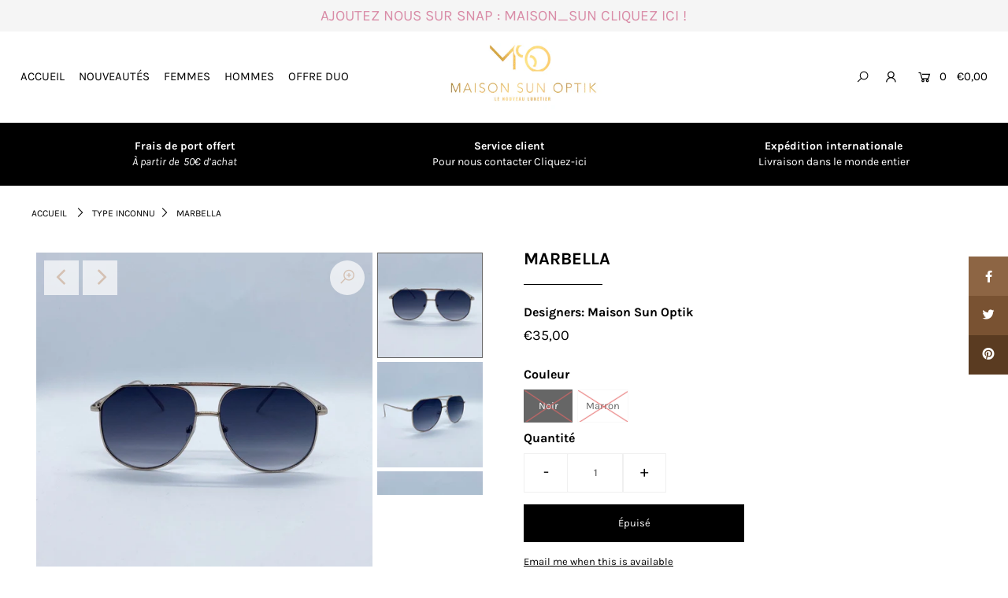

--- FILE ---
content_type: text/html; charset=utf-8
request_url: https://maisonsunoptik.fr/products/k
body_size: 18143
content:
<!DOCTYPE html>
<!--[if lt IE 7 ]><html class="ie ie6" lang="en"> <![endif]-->
<!--[if IE 7 ]><html class="ie ie7" lang="en"> <![endif]-->
<!--[if IE 8 ]><html class="ie ie8" lang="en"> <![endif]-->
<!--[if (gte IE 9)|!(IE)]><!--><html lang="en" class="no-js"> <!--<![endif]-->
<head>

  <meta charset="utf-8" />

  




    <meta name="twitter:card" content="//maisonsunoptik.fr/cdn/shop/products/image_701fa675-455e-421b-8bb4-8a0aff2bfa0a_1024x.jpg?v=1587715562">
    <meta name="twitter:image" content="//maisonsunoptik.fr/cdn/shop/products/image_701fa675-455e-421b-8bb4-8a0aff2bfa0a_1024x.jpg?v=1587715562">



<meta property="og:site_name" content="Maison Sun Optik">
<meta property="og:url" content="https://maisonsunoptik.fr/products/k">
<meta property="og:title" content="MARBELLA">
<meta property="og:type" content="product">
<meta property="og:description" content="Maison Sun Optik">

  <meta property="og:price:amount" content="35,00">
  <meta property="og:price:currency" content="EUR">

<meta property="og:image" content="http://maisonsunoptik.fr/cdn/shop/products/image_800x.jpg?v=1587746198"><meta property="og:image" content="http://maisonsunoptik.fr/cdn/shop/products/image_701fa675-455e-421b-8bb4-8a0aff2bfa0a_800x.jpg?v=1587715562"><meta property="og:image" content="http://maisonsunoptik.fr/cdn/shop/products/image_70d5a4c6-d724-4cea-b123-a00421481c54_800x.jpg?v=1587715564">



<meta name="twitter:title" content="MARBELLA">
<meta name="twitter:description" content="Maison Sun Optik">
<meta name="twitter:domain" content="">


    <!-- SEO
  ================================================== -->
  <title>
    MARBELLA &ndash; Maison Sun Optik
  </title>
  
  <link rel="canonical" href="https://maisonsunoptik.fr/products/k" />

    <!-- CSS
  ================================================== -->

  <link href="//maisonsunoptik.fr/cdn/shop/t/5/assets/stylesheet.css?v=51069811194297021581759260652" rel="stylesheet" type="text/css" media="all" />
  <link href="//maisonsunoptik.fr/cdn/shop/t/5/assets/queries.css?v=42954919162500552081587556598" rel="stylesheet" type="text/css" media="all" />

    <!-- JS
  ================================================== -->

  <script src="//ajax.googleapis.com/ajax/libs/jquery/2.2.4/jquery.min.js" type="text/javascript"></script>
  <script src="//maisonsunoptik.fr/cdn/shop/t/5/assets/eventemitter3.min.js?v=148202183930229300091587556569" type="text/javascript"></script>
  <script src="//maisonsunoptik.fr/cdn/shop/t/5/assets/theme.js?v=4130233639546337831759260653" type="text/javascript"></script>
  <script src="//maisonsunoptik.fr/cdn/shopifycloud/storefront/assets/themes_support/option_selection-b017cd28.js" type="text/javascript"></script>

  <meta name="viewport" content="width=device-width, initial-scale=1">

  
  <link rel="shortcut icon" href="//maisonsunoptik.fr/cdn/shop/files/logopng_32x32.png?v=1613730762" type="image/png" />
  
  
  <script>window.performance && window.performance.mark && window.performance.mark('shopify.content_for_header.start');</script><meta id="shopify-digital-wallet" name="shopify-digital-wallet" content="/38371098668/digital_wallets/dialog">
<link rel="alternate" type="application/json+oembed" href="https://maisonsunoptik.fr/products/k.oembed">
<script async="async" src="/checkouts/internal/preloads.js?locale=fr-FR"></script>
<script id="shopify-features" type="application/json">{"accessToken":"5c15122bcfddd7db4746de7dbe3efc30","betas":["rich-media-storefront-analytics"],"domain":"maisonsunoptik.fr","predictiveSearch":true,"shopId":38371098668,"locale":"fr"}</script>
<script>var Shopify = Shopify || {};
Shopify.shop = "maison-sun-optik.myshopify.com";
Shopify.locale = "fr";
Shopify.currency = {"active":"EUR","rate":"1.0"};
Shopify.country = "FR";
Shopify.theme = {"name":"Icon","id":96495665196,"schema_name":"Icon","schema_version":"7.3.1","theme_store_id":686,"role":"main"};
Shopify.theme.handle = "null";
Shopify.theme.style = {"id":null,"handle":null};
Shopify.cdnHost = "maisonsunoptik.fr/cdn";
Shopify.routes = Shopify.routes || {};
Shopify.routes.root = "/";</script>
<script type="module">!function(o){(o.Shopify=o.Shopify||{}).modules=!0}(window);</script>
<script>!function(o){function n(){var o=[];function n(){o.push(Array.prototype.slice.apply(arguments))}return n.q=o,n}var t=o.Shopify=o.Shopify||{};t.loadFeatures=n(),t.autoloadFeatures=n()}(window);</script>
<script id="shop-js-analytics" type="application/json">{"pageType":"product"}</script>
<script defer="defer" async type="module" src="//maisonsunoptik.fr/cdn/shopifycloud/shop-js/modules/v2/client.init-shop-cart-sync_BcDpqI9l.fr.esm.js"></script>
<script defer="defer" async type="module" src="//maisonsunoptik.fr/cdn/shopifycloud/shop-js/modules/v2/chunk.common_a1Rf5Dlz.esm.js"></script>
<script defer="defer" async type="module" src="//maisonsunoptik.fr/cdn/shopifycloud/shop-js/modules/v2/chunk.modal_Djra7sW9.esm.js"></script>
<script type="module">
  await import("//maisonsunoptik.fr/cdn/shopifycloud/shop-js/modules/v2/client.init-shop-cart-sync_BcDpqI9l.fr.esm.js");
await import("//maisonsunoptik.fr/cdn/shopifycloud/shop-js/modules/v2/chunk.common_a1Rf5Dlz.esm.js");
await import("//maisonsunoptik.fr/cdn/shopifycloud/shop-js/modules/v2/chunk.modal_Djra7sW9.esm.js");

  window.Shopify.SignInWithShop?.initShopCartSync?.({"fedCMEnabled":true,"windoidEnabled":true});

</script>
<script id="__st">var __st={"a":38371098668,"offset":3600,"reqid":"7ece36c1-cb4e-4923-b7c5-bee8b7c35daa-1769307526","pageurl":"maisonsunoptik.fr\/products\/k","u":"1d0f0dc94720","p":"product","rtyp":"product","rid":5106172493868};</script>
<script>window.ShopifyPaypalV4VisibilityTracking = true;</script>
<script id="captcha-bootstrap">!function(){'use strict';const t='contact',e='account',n='new_comment',o=[[t,t],['blogs',n],['comments',n],[t,'customer']],c=[[e,'customer_login'],[e,'guest_login'],[e,'recover_customer_password'],[e,'create_customer']],r=t=>t.map((([t,e])=>`form[action*='/${t}']:not([data-nocaptcha='true']) input[name='form_type'][value='${e}']`)).join(','),a=t=>()=>t?[...document.querySelectorAll(t)].map((t=>t.form)):[];function s(){const t=[...o],e=r(t);return a(e)}const i='password',u='form_key',d=['recaptcha-v3-token','g-recaptcha-response','h-captcha-response',i],f=()=>{try{return window.sessionStorage}catch{return}},m='__shopify_v',_=t=>t.elements[u];function p(t,e,n=!1){try{const o=window.sessionStorage,c=JSON.parse(o.getItem(e)),{data:r}=function(t){const{data:e,action:n}=t;return t[m]||n?{data:e,action:n}:{data:t,action:n}}(c);for(const[e,n]of Object.entries(r))t.elements[e]&&(t.elements[e].value=n);n&&o.removeItem(e)}catch(o){console.error('form repopulation failed',{error:o})}}const l='form_type',E='cptcha';function T(t){t.dataset[E]=!0}const w=window,h=w.document,L='Shopify',v='ce_forms',y='captcha';let A=!1;((t,e)=>{const n=(g='f06e6c50-85a8-45c8-87d0-21a2b65856fe',I='https://cdn.shopify.com/shopifycloud/storefront-forms-hcaptcha/ce_storefront_forms_captcha_hcaptcha.v1.5.2.iife.js',D={infoText:'Protégé par hCaptcha',privacyText:'Confidentialité',termsText:'Conditions'},(t,e,n)=>{const o=w[L][v],c=o.bindForm;if(c)return c(t,g,e,D).then(n);var r;o.q.push([[t,g,e,D],n]),r=I,A||(h.body.append(Object.assign(h.createElement('script'),{id:'captcha-provider',async:!0,src:r})),A=!0)});var g,I,D;w[L]=w[L]||{},w[L][v]=w[L][v]||{},w[L][v].q=[],w[L][y]=w[L][y]||{},w[L][y].protect=function(t,e){n(t,void 0,e),T(t)},Object.freeze(w[L][y]),function(t,e,n,w,h,L){const[v,y,A,g]=function(t,e,n){const i=e?o:[],u=t?c:[],d=[...i,...u],f=r(d),m=r(i),_=r(d.filter((([t,e])=>n.includes(e))));return[a(f),a(m),a(_),s()]}(w,h,L),I=t=>{const e=t.target;return e instanceof HTMLFormElement?e:e&&e.form},D=t=>v().includes(t);t.addEventListener('submit',(t=>{const e=I(t);if(!e)return;const n=D(e)&&!e.dataset.hcaptchaBound&&!e.dataset.recaptchaBound,o=_(e),c=g().includes(e)&&(!o||!o.value);(n||c)&&t.preventDefault(),c&&!n&&(function(t){try{if(!f())return;!function(t){const e=f();if(!e)return;const n=_(t);if(!n)return;const o=n.value;o&&e.removeItem(o)}(t);const e=Array.from(Array(32),(()=>Math.random().toString(36)[2])).join('');!function(t,e){_(t)||t.append(Object.assign(document.createElement('input'),{type:'hidden',name:u})),t.elements[u].value=e}(t,e),function(t,e){const n=f();if(!n)return;const o=[...t.querySelectorAll(`input[type='${i}']`)].map((({name:t})=>t)),c=[...d,...o],r={};for(const[a,s]of new FormData(t).entries())c.includes(a)||(r[a]=s);n.setItem(e,JSON.stringify({[m]:1,action:t.action,data:r}))}(t,e)}catch(e){console.error('failed to persist form',e)}}(e),e.submit())}));const S=(t,e)=>{t&&!t.dataset[E]&&(n(t,e.some((e=>e===t))),T(t))};for(const o of['focusin','change'])t.addEventListener(o,(t=>{const e=I(t);D(e)&&S(e,y())}));const B=e.get('form_key'),M=e.get(l),P=B&&M;t.addEventListener('DOMContentLoaded',(()=>{const t=y();if(P)for(const e of t)e.elements[l].value===M&&p(e,B);[...new Set([...A(),...v().filter((t=>'true'===t.dataset.shopifyCaptcha))])].forEach((e=>S(e,t)))}))}(h,new URLSearchParams(w.location.search),n,t,e,['guest_login'])})(!0,!0)}();</script>
<script integrity="sha256-4kQ18oKyAcykRKYeNunJcIwy7WH5gtpwJnB7kiuLZ1E=" data-source-attribution="shopify.loadfeatures" defer="defer" src="//maisonsunoptik.fr/cdn/shopifycloud/storefront/assets/storefront/load_feature-a0a9edcb.js" crossorigin="anonymous"></script>
<script data-source-attribution="shopify.dynamic_checkout.dynamic.init">var Shopify=Shopify||{};Shopify.PaymentButton=Shopify.PaymentButton||{isStorefrontPortableWallets:!0,init:function(){window.Shopify.PaymentButton.init=function(){};var t=document.createElement("script");t.src="https://maisonsunoptik.fr/cdn/shopifycloud/portable-wallets/latest/portable-wallets.fr.js",t.type="module",document.head.appendChild(t)}};
</script>
<script data-source-attribution="shopify.dynamic_checkout.buyer_consent">
  function portableWalletsHideBuyerConsent(e){var t=document.getElementById("shopify-buyer-consent"),n=document.getElementById("shopify-subscription-policy-button");t&&n&&(t.classList.add("hidden"),t.setAttribute("aria-hidden","true"),n.removeEventListener("click",e))}function portableWalletsShowBuyerConsent(e){var t=document.getElementById("shopify-buyer-consent"),n=document.getElementById("shopify-subscription-policy-button");t&&n&&(t.classList.remove("hidden"),t.removeAttribute("aria-hidden"),n.addEventListener("click",e))}window.Shopify?.PaymentButton&&(window.Shopify.PaymentButton.hideBuyerConsent=portableWalletsHideBuyerConsent,window.Shopify.PaymentButton.showBuyerConsent=portableWalletsShowBuyerConsent);
</script>
<script data-source-attribution="shopify.dynamic_checkout.cart.bootstrap">document.addEventListener("DOMContentLoaded",(function(){function t(){return document.querySelector("shopify-accelerated-checkout-cart, shopify-accelerated-checkout")}if(t())Shopify.PaymentButton.init();else{new MutationObserver((function(e,n){t()&&(Shopify.PaymentButton.init(),n.disconnect())})).observe(document.body,{childList:!0,subtree:!0})}}));
</script>
<script id="sections-script" data-sections="product-recommendations" defer="defer" src="//maisonsunoptik.fr/cdn/shop/t/5/compiled_assets/scripts.js?v=143"></script>
<script>window.performance && window.performance.mark && window.performance.mark('shopify.content_for_header.end');</script>

<link href="https://monorail-edge.shopifysvc.com" rel="dns-prefetch">
<script>(function(){if ("sendBeacon" in navigator && "performance" in window) {try {var session_token_from_headers = performance.getEntriesByType('navigation')[0].serverTiming.find(x => x.name == '_s').description;} catch {var session_token_from_headers = undefined;}var session_cookie_matches = document.cookie.match(/_shopify_s=([^;]*)/);var session_token_from_cookie = session_cookie_matches && session_cookie_matches.length === 2 ? session_cookie_matches[1] : "";var session_token = session_token_from_headers || session_token_from_cookie || "";function handle_abandonment_event(e) {var entries = performance.getEntries().filter(function(entry) {return /monorail-edge.shopifysvc.com/.test(entry.name);});if (!window.abandonment_tracked && entries.length === 0) {window.abandonment_tracked = true;var currentMs = Date.now();var navigation_start = performance.timing.navigationStart;var payload = {shop_id: 38371098668,url: window.location.href,navigation_start,duration: currentMs - navigation_start,session_token,page_type: "product"};window.navigator.sendBeacon("https://monorail-edge.shopifysvc.com/v1/produce", JSON.stringify({schema_id: "online_store_buyer_site_abandonment/1.1",payload: payload,metadata: {event_created_at_ms: currentMs,event_sent_at_ms: currentMs}}));}}window.addEventListener('pagehide', handle_abandonment_event);}}());</script>
<script id="web-pixels-manager-setup">(function e(e,d,r,n,o){if(void 0===o&&(o={}),!Boolean(null===(a=null===(i=window.Shopify)||void 0===i?void 0:i.analytics)||void 0===a?void 0:a.replayQueue)){var i,a;window.Shopify=window.Shopify||{};var t=window.Shopify;t.analytics=t.analytics||{};var s=t.analytics;s.replayQueue=[],s.publish=function(e,d,r){return s.replayQueue.push([e,d,r]),!0};try{self.performance.mark("wpm:start")}catch(e){}var l=function(){var e={modern:/Edge?\/(1{2}[4-9]|1[2-9]\d|[2-9]\d{2}|\d{4,})\.\d+(\.\d+|)|Firefox\/(1{2}[4-9]|1[2-9]\d|[2-9]\d{2}|\d{4,})\.\d+(\.\d+|)|Chrom(ium|e)\/(9{2}|\d{3,})\.\d+(\.\d+|)|(Maci|X1{2}).+ Version\/(15\.\d+|(1[6-9]|[2-9]\d|\d{3,})\.\d+)([,.]\d+|)( \(\w+\)|)( Mobile\/\w+|) Safari\/|Chrome.+OPR\/(9{2}|\d{3,})\.\d+\.\d+|(CPU[ +]OS|iPhone[ +]OS|CPU[ +]iPhone|CPU IPhone OS|CPU iPad OS)[ +]+(15[._]\d+|(1[6-9]|[2-9]\d|\d{3,})[._]\d+)([._]\d+|)|Android:?[ /-](13[3-9]|1[4-9]\d|[2-9]\d{2}|\d{4,})(\.\d+|)(\.\d+|)|Android.+Firefox\/(13[5-9]|1[4-9]\d|[2-9]\d{2}|\d{4,})\.\d+(\.\d+|)|Android.+Chrom(ium|e)\/(13[3-9]|1[4-9]\d|[2-9]\d{2}|\d{4,})\.\d+(\.\d+|)|SamsungBrowser\/([2-9]\d|\d{3,})\.\d+/,legacy:/Edge?\/(1[6-9]|[2-9]\d|\d{3,})\.\d+(\.\d+|)|Firefox\/(5[4-9]|[6-9]\d|\d{3,})\.\d+(\.\d+|)|Chrom(ium|e)\/(5[1-9]|[6-9]\d|\d{3,})\.\d+(\.\d+|)([\d.]+$|.*Safari\/(?![\d.]+ Edge\/[\d.]+$))|(Maci|X1{2}).+ Version\/(10\.\d+|(1[1-9]|[2-9]\d|\d{3,})\.\d+)([,.]\d+|)( \(\w+\)|)( Mobile\/\w+|) Safari\/|Chrome.+OPR\/(3[89]|[4-9]\d|\d{3,})\.\d+\.\d+|(CPU[ +]OS|iPhone[ +]OS|CPU[ +]iPhone|CPU IPhone OS|CPU iPad OS)[ +]+(10[._]\d+|(1[1-9]|[2-9]\d|\d{3,})[._]\d+)([._]\d+|)|Android:?[ /-](13[3-9]|1[4-9]\d|[2-9]\d{2}|\d{4,})(\.\d+|)(\.\d+|)|Mobile Safari.+OPR\/([89]\d|\d{3,})\.\d+\.\d+|Android.+Firefox\/(13[5-9]|1[4-9]\d|[2-9]\d{2}|\d{4,})\.\d+(\.\d+|)|Android.+Chrom(ium|e)\/(13[3-9]|1[4-9]\d|[2-9]\d{2}|\d{4,})\.\d+(\.\d+|)|Android.+(UC? ?Browser|UCWEB|U3)[ /]?(15\.([5-9]|\d{2,})|(1[6-9]|[2-9]\d|\d{3,})\.\d+)\.\d+|SamsungBrowser\/(5\.\d+|([6-9]|\d{2,})\.\d+)|Android.+MQ{2}Browser\/(14(\.(9|\d{2,})|)|(1[5-9]|[2-9]\d|\d{3,})(\.\d+|))(\.\d+|)|K[Aa][Ii]OS\/(3\.\d+|([4-9]|\d{2,})\.\d+)(\.\d+|)/},d=e.modern,r=e.legacy,n=navigator.userAgent;return n.match(d)?"modern":n.match(r)?"legacy":"unknown"}(),u="modern"===l?"modern":"legacy",c=(null!=n?n:{modern:"",legacy:""})[u],f=function(e){return[e.baseUrl,"/wpm","/b",e.hashVersion,"modern"===e.buildTarget?"m":"l",".js"].join("")}({baseUrl:d,hashVersion:r,buildTarget:u}),m=function(e){var d=e.version,r=e.bundleTarget,n=e.surface,o=e.pageUrl,i=e.monorailEndpoint;return{emit:function(e){var a=e.status,t=e.errorMsg,s=(new Date).getTime(),l=JSON.stringify({metadata:{event_sent_at_ms:s},events:[{schema_id:"web_pixels_manager_load/3.1",payload:{version:d,bundle_target:r,page_url:o,status:a,surface:n,error_msg:t},metadata:{event_created_at_ms:s}}]});if(!i)return console&&console.warn&&console.warn("[Web Pixels Manager] No Monorail endpoint provided, skipping logging."),!1;try{return self.navigator.sendBeacon.bind(self.navigator)(i,l)}catch(e){}var u=new XMLHttpRequest;try{return u.open("POST",i,!0),u.setRequestHeader("Content-Type","text/plain"),u.send(l),!0}catch(e){return console&&console.warn&&console.warn("[Web Pixels Manager] Got an unhandled error while logging to Monorail."),!1}}}}({version:r,bundleTarget:l,surface:e.surface,pageUrl:self.location.href,monorailEndpoint:e.monorailEndpoint});try{o.browserTarget=l,function(e){var d=e.src,r=e.async,n=void 0===r||r,o=e.onload,i=e.onerror,a=e.sri,t=e.scriptDataAttributes,s=void 0===t?{}:t,l=document.createElement("script"),u=document.querySelector("head"),c=document.querySelector("body");if(l.async=n,l.src=d,a&&(l.integrity=a,l.crossOrigin="anonymous"),s)for(var f in s)if(Object.prototype.hasOwnProperty.call(s,f))try{l.dataset[f]=s[f]}catch(e){}if(o&&l.addEventListener("load",o),i&&l.addEventListener("error",i),u)u.appendChild(l);else{if(!c)throw new Error("Did not find a head or body element to append the script");c.appendChild(l)}}({src:f,async:!0,onload:function(){if(!function(){var e,d;return Boolean(null===(d=null===(e=window.Shopify)||void 0===e?void 0:e.analytics)||void 0===d?void 0:d.initialized)}()){var d=window.webPixelsManager.init(e)||void 0;if(d){var r=window.Shopify.analytics;r.replayQueue.forEach((function(e){var r=e[0],n=e[1],o=e[2];d.publishCustomEvent(r,n,o)})),r.replayQueue=[],r.publish=d.publishCustomEvent,r.visitor=d.visitor,r.initialized=!0}}},onerror:function(){return m.emit({status:"failed",errorMsg:"".concat(f," has failed to load")})},sri:function(e){var d=/^sha384-[A-Za-z0-9+/=]+$/;return"string"==typeof e&&d.test(e)}(c)?c:"",scriptDataAttributes:o}),m.emit({status:"loading"})}catch(e){m.emit({status:"failed",errorMsg:(null==e?void 0:e.message)||"Unknown error"})}}})({shopId: 38371098668,storefrontBaseUrl: "https://maisonsunoptik.fr",extensionsBaseUrl: "https://extensions.shopifycdn.com/cdn/shopifycloud/web-pixels-manager",monorailEndpoint: "https://monorail-edge.shopifysvc.com/unstable/produce_batch",surface: "storefront-renderer",enabledBetaFlags: ["2dca8a86"],webPixelsConfigList: [{"id":"shopify-app-pixel","configuration":"{}","eventPayloadVersion":"v1","runtimeContext":"STRICT","scriptVersion":"0450","apiClientId":"shopify-pixel","type":"APP","privacyPurposes":["ANALYTICS","MARKETING"]},{"id":"shopify-custom-pixel","eventPayloadVersion":"v1","runtimeContext":"LAX","scriptVersion":"0450","apiClientId":"shopify-pixel","type":"CUSTOM","privacyPurposes":["ANALYTICS","MARKETING"]}],isMerchantRequest: false,initData: {"shop":{"name":"Maison Sun Optik","paymentSettings":{"currencyCode":"EUR"},"myshopifyDomain":"maison-sun-optik.myshopify.com","countryCode":"FR","storefrontUrl":"https:\/\/maisonsunoptik.fr"},"customer":null,"cart":null,"checkout":null,"productVariants":[{"price":{"amount":35.0,"currencyCode":"EUR"},"product":{"title":"MARBELLA","vendor":"Maison Sun Optik","id":"5106172493868","untranslatedTitle":"MARBELLA","url":"\/products\/k","type":""},"id":"33813017985068","image":{"src":"\/\/maisonsunoptik.fr\/cdn\/shop\/products\/image.jpg?v=1587746198"},"sku":"","title":"Noir","untranslatedTitle":"Noir"},{"price":{"amount":35.0,"currencyCode":"EUR"},"product":{"title":"MARBELLA","vendor":"Maison Sun Optik","id":"5106172493868","untranslatedTitle":"MARBELLA","url":"\/products\/k","type":""},"id":"33819878359084","image":{"src":"\/\/maisonsunoptik.fr\/cdn\/shop\/products\/image.jpg?v=1587746198"},"sku":"","title":"Marron","untranslatedTitle":"Marron"}],"purchasingCompany":null},},"https://maisonsunoptik.fr/cdn","fcfee988w5aeb613cpc8e4bc33m6693e112",{"modern":"","legacy":""},{"shopId":"38371098668","storefrontBaseUrl":"https:\/\/maisonsunoptik.fr","extensionBaseUrl":"https:\/\/extensions.shopifycdn.com\/cdn\/shopifycloud\/web-pixels-manager","surface":"storefront-renderer","enabledBetaFlags":"[\"2dca8a86\"]","isMerchantRequest":"false","hashVersion":"fcfee988w5aeb613cpc8e4bc33m6693e112","publish":"custom","events":"[[\"page_viewed\",{}],[\"product_viewed\",{\"productVariant\":{\"price\":{\"amount\":35.0,\"currencyCode\":\"EUR\"},\"product\":{\"title\":\"MARBELLA\",\"vendor\":\"Maison Sun Optik\",\"id\":\"5106172493868\",\"untranslatedTitle\":\"MARBELLA\",\"url\":\"\/products\/k\",\"type\":\"\"},\"id\":\"33813017985068\",\"image\":{\"src\":\"\/\/maisonsunoptik.fr\/cdn\/shop\/products\/image.jpg?v=1587746198\"},\"sku\":\"\",\"title\":\"Noir\",\"untranslatedTitle\":\"Noir\"}}]]"});</script><script>
  window.ShopifyAnalytics = window.ShopifyAnalytics || {};
  window.ShopifyAnalytics.meta = window.ShopifyAnalytics.meta || {};
  window.ShopifyAnalytics.meta.currency = 'EUR';
  var meta = {"product":{"id":5106172493868,"gid":"gid:\/\/shopify\/Product\/5106172493868","vendor":"Maison Sun Optik","type":"","handle":"k","variants":[{"id":33813017985068,"price":3500,"name":"MARBELLA - Noir","public_title":"Noir","sku":""},{"id":33819878359084,"price":3500,"name":"MARBELLA - Marron","public_title":"Marron","sku":""}],"remote":false},"page":{"pageType":"product","resourceType":"product","resourceId":5106172493868,"requestId":"7ece36c1-cb4e-4923-b7c5-bee8b7c35daa-1769307526"}};
  for (var attr in meta) {
    window.ShopifyAnalytics.meta[attr] = meta[attr];
  }
</script>
<script class="analytics">
  (function () {
    var customDocumentWrite = function(content) {
      var jquery = null;

      if (window.jQuery) {
        jquery = window.jQuery;
      } else if (window.Checkout && window.Checkout.$) {
        jquery = window.Checkout.$;
      }

      if (jquery) {
        jquery('body').append(content);
      }
    };

    var hasLoggedConversion = function(token) {
      if (token) {
        return document.cookie.indexOf('loggedConversion=' + token) !== -1;
      }
      return false;
    }

    var setCookieIfConversion = function(token) {
      if (token) {
        var twoMonthsFromNow = new Date(Date.now());
        twoMonthsFromNow.setMonth(twoMonthsFromNow.getMonth() + 2);

        document.cookie = 'loggedConversion=' + token + '; expires=' + twoMonthsFromNow;
      }
    }

    var trekkie = window.ShopifyAnalytics.lib = window.trekkie = window.trekkie || [];
    if (trekkie.integrations) {
      return;
    }
    trekkie.methods = [
      'identify',
      'page',
      'ready',
      'track',
      'trackForm',
      'trackLink'
    ];
    trekkie.factory = function(method) {
      return function() {
        var args = Array.prototype.slice.call(arguments);
        args.unshift(method);
        trekkie.push(args);
        return trekkie;
      };
    };
    for (var i = 0; i < trekkie.methods.length; i++) {
      var key = trekkie.methods[i];
      trekkie[key] = trekkie.factory(key);
    }
    trekkie.load = function(config) {
      trekkie.config = config || {};
      trekkie.config.initialDocumentCookie = document.cookie;
      var first = document.getElementsByTagName('script')[0];
      var script = document.createElement('script');
      script.type = 'text/javascript';
      script.onerror = function(e) {
        var scriptFallback = document.createElement('script');
        scriptFallback.type = 'text/javascript';
        scriptFallback.onerror = function(error) {
                var Monorail = {
      produce: function produce(monorailDomain, schemaId, payload) {
        var currentMs = new Date().getTime();
        var event = {
          schema_id: schemaId,
          payload: payload,
          metadata: {
            event_created_at_ms: currentMs,
            event_sent_at_ms: currentMs
          }
        };
        return Monorail.sendRequest("https://" + monorailDomain + "/v1/produce", JSON.stringify(event));
      },
      sendRequest: function sendRequest(endpointUrl, payload) {
        // Try the sendBeacon API
        if (window && window.navigator && typeof window.navigator.sendBeacon === 'function' && typeof window.Blob === 'function' && !Monorail.isIos12()) {
          var blobData = new window.Blob([payload], {
            type: 'text/plain'
          });

          if (window.navigator.sendBeacon(endpointUrl, blobData)) {
            return true;
          } // sendBeacon was not successful

        } // XHR beacon

        var xhr = new XMLHttpRequest();

        try {
          xhr.open('POST', endpointUrl);
          xhr.setRequestHeader('Content-Type', 'text/plain');
          xhr.send(payload);
        } catch (e) {
          console.log(e);
        }

        return false;
      },
      isIos12: function isIos12() {
        return window.navigator.userAgent.lastIndexOf('iPhone; CPU iPhone OS 12_') !== -1 || window.navigator.userAgent.lastIndexOf('iPad; CPU OS 12_') !== -1;
      }
    };
    Monorail.produce('monorail-edge.shopifysvc.com',
      'trekkie_storefront_load_errors/1.1',
      {shop_id: 38371098668,
      theme_id: 96495665196,
      app_name: "storefront",
      context_url: window.location.href,
      source_url: "//maisonsunoptik.fr/cdn/s/trekkie.storefront.8d95595f799fbf7e1d32231b9a28fd43b70c67d3.min.js"});

        };
        scriptFallback.async = true;
        scriptFallback.src = '//maisonsunoptik.fr/cdn/s/trekkie.storefront.8d95595f799fbf7e1d32231b9a28fd43b70c67d3.min.js';
        first.parentNode.insertBefore(scriptFallback, first);
      };
      script.async = true;
      script.src = '//maisonsunoptik.fr/cdn/s/trekkie.storefront.8d95595f799fbf7e1d32231b9a28fd43b70c67d3.min.js';
      first.parentNode.insertBefore(script, first);
    };
    trekkie.load(
      {"Trekkie":{"appName":"storefront","development":false,"defaultAttributes":{"shopId":38371098668,"isMerchantRequest":null,"themeId":96495665196,"themeCityHash":"10258128104106959595","contentLanguage":"fr","currency":"EUR","eventMetadataId":"7e446e25-853c-4ebc-9848-ee3d0abe529a"},"isServerSideCookieWritingEnabled":true,"monorailRegion":"shop_domain","enabledBetaFlags":["65f19447"]},"Session Attribution":{},"S2S":{"facebookCapiEnabled":false,"source":"trekkie-storefront-renderer","apiClientId":580111}}
    );

    var loaded = false;
    trekkie.ready(function() {
      if (loaded) return;
      loaded = true;

      window.ShopifyAnalytics.lib = window.trekkie;

      var originalDocumentWrite = document.write;
      document.write = customDocumentWrite;
      try { window.ShopifyAnalytics.merchantGoogleAnalytics.call(this); } catch(error) {};
      document.write = originalDocumentWrite;

      window.ShopifyAnalytics.lib.page(null,{"pageType":"product","resourceType":"product","resourceId":5106172493868,"requestId":"7ece36c1-cb4e-4923-b7c5-bee8b7c35daa-1769307526","shopifyEmitted":true});

      var match = window.location.pathname.match(/checkouts\/(.+)\/(thank_you|post_purchase)/)
      var token = match? match[1]: undefined;
      if (!hasLoggedConversion(token)) {
        setCookieIfConversion(token);
        window.ShopifyAnalytics.lib.track("Viewed Product",{"currency":"EUR","variantId":33813017985068,"productId":5106172493868,"productGid":"gid:\/\/shopify\/Product\/5106172493868","name":"MARBELLA - Noir","price":"35.00","sku":"","brand":"Maison Sun Optik","variant":"Noir","category":"","nonInteraction":true,"remote":false},undefined,undefined,{"shopifyEmitted":true});
      window.ShopifyAnalytics.lib.track("monorail:\/\/trekkie_storefront_viewed_product\/1.1",{"currency":"EUR","variantId":33813017985068,"productId":5106172493868,"productGid":"gid:\/\/shopify\/Product\/5106172493868","name":"MARBELLA - Noir","price":"35.00","sku":"","brand":"Maison Sun Optik","variant":"Noir","category":"","nonInteraction":true,"remote":false,"referer":"https:\/\/maisonsunoptik.fr\/products\/k"});
      }
    });


        var eventsListenerScript = document.createElement('script');
        eventsListenerScript.async = true;
        eventsListenerScript.src = "//maisonsunoptik.fr/cdn/shopifycloud/storefront/assets/shop_events_listener-3da45d37.js";
        document.getElementsByTagName('head')[0].appendChild(eventsListenerScript);

})();</script>
<script
  defer
  src="https://maisonsunoptik.fr/cdn/shopifycloud/perf-kit/shopify-perf-kit-3.0.4.min.js"
  data-application="storefront-renderer"
  data-shop-id="38371098668"
  data-render-region="gcp-us-east1"
  data-page-type="product"
  data-theme-instance-id="96495665196"
  data-theme-name="Icon"
  data-theme-version="7.3.1"
  data-monorail-region="shop_domain"
  data-resource-timing-sampling-rate="10"
  data-shs="true"
  data-shs-beacon="true"
  data-shs-export-with-fetch="true"
  data-shs-logs-sample-rate="1"
  data-shs-beacon-endpoint="https://maisonsunoptik.fr/api/collect"
></script>
</head>

<body class="gridlock shifter-left product">
  
    <div id="CartDrawer" class="drawer drawer--right">
  <div class="drawer__header">
    <div class="table-cell">
    <h3>Mon panier</h3>
    </div>
    <div class="table-cell">
    <span class="drawer__close js-drawer-close">
        Fermer
    </span>
    </div>
  </div>
  <div id="CartContainer"></div>
</div>

  

  <div class="shifter-page  is-moved-by-drawer" id="PageContainer">

    <div id="shopify-section-header" class="shopify-section"><header class="scrollheader header-section"
data-section-id="header"
data-section-type="header-section"
data-sticky="true">

  

  
  <div class="topbar gridlock-fluid">
    <div class="row">
      
      <div class="desktop-push-3 desktop-6 tablet-6 mobile-3" id="banner-message">
        
          <p><a href="https://www.snapchat.com/add/maison_sun" title="https://www.snapchat.com/add/maison_sun">AJOUTEZ NOUS SUR SNAP : MAISON_SUN</a>&nbsp;CLIQUEZ ICI !</p>
        
      </div>
      
    </div>
  </div>
  
  <div id="navigation" class="gridlock-fluid">
    <div class="row">
      <div class="nav-container desktop-12 tablet-6 mobile-3 inline"><!-- start nav container -->

      <!-- Mobile menu trigger --> <div class="mobile-only span-1" style="text-align: left;"><span class="shifter-handle"><i class="la la-bars" aria-hidden="true"></i></span></div>
      
      
      

      

      

      <nav class="header-navigation desktop-5 span-5">
        <ul id="main-nav">
          
            



<li><a class="top_level" href="/">ACCUEIL</a></li>


          
            



<li><a class="top_level" href="/collections/nouveautes">NOUVEAUTÉS</a></li>


          
            



<li><a class="top_level" href="/collections/femmes">FEMMES</a></li>


          
            



<li><a class="top_level" href="/collections/hommes">HOMMES</a></li>


          
            



<li><a class="top_level" href="/collections/offre-duo">OFFRE DUO</a></li>


          
        </ul>
      </nav>

      
        <div id="logo" class="desktop-2 tablet-3 desktop-2 span-2 inline">

<div class="first_logo">
<a href="/">
  <img src="//maisonsunoptik.fr/cdn/shop/files/jpg_400x.jpg?v=1613730761" itemprop="logo">
</a>
</div>
  

</div>

      

      
        <ul id="cart" class="span-5">
            <li class="seeks">
  <a id="search_trigger" href="#">
    <i class="la la-search" aria-hidden="true"></i>
  </a>
</li>

  
    <li class="cust">
      <a href="/account/login">
        <i class="la la-user" aria-hidden="true"></i>
      </a>
    </li>
  

<li>
  <a href="/cart" class="site-header__cart-toggle js-drawer-open-right" aria-controls="CartDrawer" aria-expanded="false">
    <span class="cart-words"></span>
  &nbsp;<i class="la la-shopping-cart" aria-hidden="true"></i>
    <span class="CartCount">0</span>
    &nbsp;<span class="CartCost">€0,00</span>
  </a>
</li>

        </ul>
      

      <!-- Shown on Mobile Only -->
<ul id="mobile-cart" class="mobile-3 span-1 mobile-only">

  <li>
    <a href="/cart" class="site-header__cart-toggle js-drawer-open-right" aria-controls="CartDrawer" aria-expanded="false">
      <span class="cart-words">Mon panier</span>
      &nbsp;<i class="la la-shopping-cart" aria-hidden="true"></i>
      <span class="CartCount">0</span>
    </a>
  </li>
</ul>

      </div><!-- end nav container -->

    </div>
  </div>
  <div class="clear"></div>
  <div id="search_reveal" style="display: none">
      <form action="/search" method="get">
        <input type="hidden" name="type" value="product">
        <input type="text" name="q" id="q" placeholder="Recherche"/>
        <input value="Recherche" name="submit" id="search_button" class="button" type="submit">
      </form>
  </div>
</header>
<div id="phantom"></div>
<div class="clear"></div>
<style>
  
    @media screen and ( min-width: 740px ) {
      #logo img { max-width: 245px; }
    }
  

  

  
    #logo { text-align: center !important; }
    #logo a { float: none; }
  

  

  

  .topbar {
    font-size: 19px;
    text-align: center !important;
  }
  .topbar,
  .topbar a {
    color: #d98ca7;
  }
  .topbar ul#cart li a {
    font-size: 19px;
  }
  .topbar select.currency-picker {
    font-size: 19px;
  }
  .nav-container { grid-template-columns: repeat(12, 1fr); }

  .nav-container ul#cart li a { padding: 0;}
  	ul#main-nav { text-align: left; }
  

  @media screen and (max-width: 980px) {
    div#logo {
      grid-column: auto / span 1;
    }
  }

  .topbar p { font-size: 19px; }

  body.index .scrollheader .nav-container .shifter-handle,
  body.index .scrollheader ul#main-nav li a,
  body.index .scrollheader .nav-container ul#cart li a,
  body.index .scrollheader .nav-container ul#cart li select.currency-picker {
  color: #000000;
  }

  body.index .scrollheader {
    background: #ffffff;
  }

  body.index .coverheader .nav-container .shifter-handle,
  body.index .coverheader ul#main-nav li a,
  body.index .coverheader .nav-container ul#cart li a,
  body.index .coverheader .nav-container ul#cart li select.currency-picker {
  color: #000000;
  }

  body.index .coverheader {
  background: #fff;
  }

  

  

  
    .header-section .disclosure__toggle {
      color: #000000;
      background-color: #ffffff;
    }
    .header-section .disclosure__toggle:hover {
      color: #4d4d4d;
      
    }
    .header-section .disclosure-list {
    	 background-color: #ffffff;
    	 border: 1px solid #000000;
     }
     .header-section .disclosure-list__option {
     	 color: #ffffff;
       border-bottom: 1px solid transparent;
       text-transform: capitalize;
     }
     .header-section .disclosure-list__option:focus, .disclosure-list__option:hover {
     	 color: #000000;
     	 border-bottom: 1px solid #000000;
     }
     .header-section .disclosure-list__item--current .disclosure-list__option {
        color: #000000;
     	 border-bottom: 1px solid #000000;
        font-weight: bold;
     }
  
</style>


</div>
    <div class="page-wrap">
    
      <div id="shopify-section-scrolling-announcements" class="shopify-section">
  
    <section data-section-id="scrolling-announcements" class="info-bar" data-section-type="scrolling-announcements">

      

      <div class="gridlock-fluid">
        <div class="row">
          <div class="info-bar-wrapper row">
            <div class="info-bar-content desktop-12 tablet-6 mobile-3" data-speed="8000" data-shown="3" data-arrows="true" data-autoplay="true">
              
                <div class="info-bar-item" >
                  <p><strong>Frais de port offert</strong></p>
<p><em>&Agrave; partir de&nbsp;&nbsp;50&euro; d&rsquo;achat</em></p>
<p></p>
                </div>
              
                <div class="info-bar-item" >
                  <p><strong>Service client</strong></p>
<p>Pour nous contacter&nbsp;<a href="/pages/contact" title="https://maison-sun-optik.myshopify.com/pages/contact">Cliquez-ici</a></p>
                </div>
              
                <div class="info-bar-item" >
                  <p><strong>Exp&eacute;dition internationale</strong></p>
<p>Livraison dans le monde entier</p>
                </div>
              
            </div>
          </div>
        </div>
      </div>
      <style>
        .info-bar-wrapper {
          background: #000000;
          
          
        }

        .info-bar-item, .info-bar-item p, .info-bar-item a {
          color: #ffffff;
          font-size: 14px;
          margin-bottom: 0! important;
        }
        .info-bar-content a.slick-arrow {
          color: #ffffff;
        }
        .info-bar-content .slick-slide {
          max-height: calc(40px + 30px) !important;
        }
        .info-bar-content, .info-bar-content .slick-track {
            min-height: 40px;
            padding: 10px;
        }
        
          .info-bar-content {
            opacity: 0;
            visibility: hidden;
            transition: opacity 1s ease;
            -webkit-transition: opacity 1s ease;
          }
          .info-bar-content.slick-initialized {
            visibility: visible;
            opacity: 1;
          }
      </style>
    </section>
  



</div>
    

      
        <div id="shopify-section-product-template" class="shopify-section">

<div id="product-5106172493868"
  class="product-page product-template prod-product-template"
  data-section-type="product-section"
  data-product-id="5106172493868"
  data-section-id="product-template"
  >

  <meta itemprop="name" content="MARBELLA">
  <meta itemprop="url" content="//products/k">
  <meta itemprop="image" content="//maisonsunoptik.fr/cdn/shopifycloud/storefront/assets/no-image-2048-a2addb12_1024x1024.gif">

  <script class="product-json" type="application/json">
  {
      "id": 5106172493868,
      "title": "MARBELLA",
      "handle": "k",
      "description": "",
      "published_at": [58,5,10,24,4,2020,5,115,true,"CEST"],
      "created_at": [58,5,10,24,4,2020,5,115,true,"CEST"],
      "vendor": "Maison Sun Optik",
      "type": "",
      "tags": [],
      "price": 3500,
      "price_min": 3500,
      "price_max": 3500,
      "available": false,
      "price_varies": false,
      "compare_at_price": null,
      "compare_at_price_min": 0,
      "compare_at_price_max": 0,
      "compare_at_price_varies": false,
      "variants": [
        {
          "id": 33813017985068,
          "title": "Noir",
          "option1": "Noir",
          "option2": null,
          "option3": null,
          "sku": "",
          "featured_image": {
              "id": null,
              "product_id": null,
              "position": null,
              "created_at": [58,5,10,24,4,2020,5,115,true,"CEST"],
              "updated_at": [58,5,10,24,4,2020,5,115,true,"CEST"],
              "alt": null,
              "width": null,
              "height": null,
              "src": null
          },
          "available": false,
          "options": ["Noir"],
          "price": 3500,
          "weight": 0,
          "weight_unit": "kg",
          "weight_in_unit": 0.0,
          "compare_at_price": null,
          "inventory_management": "shopify",
          "inventory_quantity": 0,
          "inventory_policy": "deny",
          "barcode": null,
          "featured_media": {
            "alt": null,
            "id": null,
            "position": null,
            "preview_image": {
              "aspect_ratio": null,
              "height": null,
              "width": null
            }
          }
        },
      
        {
          "id": 33819878359084,
          "title": "Marron",
          "option1": "Marron",
          "option2": null,
          "option3": null,
          "sku": "",
          "featured_image": {
              "id": null,
              "product_id": null,
              "position": null,
              "created_at": [58,5,10,24,4,2020,5,115,true,"CEST"],
              "updated_at": [58,5,10,24,4,2020,5,115,true,"CEST"],
              "alt": null,
              "width": null,
              "height": null,
              "src": null
          },
          "available": false,
          "options": ["Marron"],
          "price": 3500,
          "weight": 0,
          "weight_unit": "kg",
          "weight_in_unit": 0.0,
          "compare_at_price": null,
          "inventory_management": "shopify",
          "inventory_quantity": 0,
          "inventory_policy": "deny",
          "barcode": null,
          "featured_media": {
            "alt": null,
            "id": null,
            "position": null,
            "preview_image": {
              "aspect_ratio": null,
              "height": null,
              "width": null
            }
          }
        }
      ],
      "images": ["\/\/maisonsunoptik.fr\/cdn\/shop\/products\/image.jpg?v=1587746198","\/\/maisonsunoptik.fr\/cdn\/shop\/products\/image_701fa675-455e-421b-8bb4-8a0aff2bfa0a.jpg?v=1587715562","\/\/maisonsunoptik.fr\/cdn\/shop\/products\/image_70d5a4c6-d724-4cea-b123-a00421481c54.jpg?v=1587715564","\/\/maisonsunoptik.fr\/cdn\/shop\/products\/image_74538c91-3869-42c4-80d9-2d0ee8ae0cfa.jpg?v=1587715564"],
      "featured_image": "\/\/maisonsunoptik.fr\/cdn\/shop\/products\/image.jpg?v=1587746198",
      "featured_media": {"alt":null,"id":8121792987180,"position":1,"preview_image":{"aspect_ratio":1.0,"height":1206,"width":1206,"src":"\/\/maisonsunoptik.fr\/cdn\/shop\/products\/image.jpg?v=1587746198"},"aspect_ratio":1.0,"height":1206,"media_type":"image","src":"\/\/maisonsunoptik.fr\/cdn\/shop\/products\/image.jpg?v=1587746198","width":1206},
      "featured_media_id": 8121792987180,
      "options": ["Couleur"],
      "url": "\/products\/k",
      "media": [
        {
          "alt": "MARBELLA",
          "id": 8121792987180,
          "position": 1,
          "preview_image": {
            "aspect_ratio": 1.0,
            "height": 1206,
            "width": 1206
          },
          "aspect_ratio": 1.0,
          "height": 1206,
          "media_type": "image",
          "src": {"alt":null,"id":8121792987180,"position":1,"preview_image":{"aspect_ratio":1.0,"height":1206,"width":1206,"src":"\/\/maisonsunoptik.fr\/cdn\/shop\/products\/image.jpg?v=1587746198"},"aspect_ratio":1.0,"height":1206,"media_type":"image","src":"\/\/maisonsunoptik.fr\/cdn\/shop\/products\/image.jpg?v=1587746198","width":1206},
          "width": 1206
        },
    
        {
          "alt": "MARBELLA",
          "id": 8121794428972,
          "position": 2,
          "preview_image": {
            "aspect_ratio": 1.0230642504118617,
            "height": 1214,
            "width": 1242
          },
          "aspect_ratio": 1.0230642504118617,
          "height": 1214,
          "media_type": "image",
          "src": {"alt":null,"id":8121794428972,"position":2,"preview_image":{"aspect_ratio":1.023,"height":1214,"width":1242,"src":"\/\/maisonsunoptik.fr\/cdn\/shop\/products\/image_701fa675-455e-421b-8bb4-8a0aff2bfa0a.jpg?v=1587715562"},"aspect_ratio":1.023,"height":1214,"media_type":"image","src":"\/\/maisonsunoptik.fr\/cdn\/shop\/products\/image_701fa675-455e-421b-8bb4-8a0aff2bfa0a.jpg?v=1587715562","width":1242},
          "width": 1242
        },
    
        {
          "alt": "MARBELLA",
          "id": 8121794887724,
          "position": 3,
          "preview_image": {
            "aspect_ratio": 1.0048543689320388,
            "height": 1236,
            "width": 1242
          },
          "aspect_ratio": 1.0048543689320388,
          "height": 1236,
          "media_type": "image",
          "src": {"alt":null,"id":8121794887724,"position":3,"preview_image":{"aspect_ratio":1.005,"height":1236,"width":1242,"src":"\/\/maisonsunoptik.fr\/cdn\/shop\/products\/image_70d5a4c6-d724-4cea-b123-a00421481c54.jpg?v=1587715564"},"aspect_ratio":1.005,"height":1236,"media_type":"image","src":"\/\/maisonsunoptik.fr\/cdn\/shop\/products\/image_70d5a4c6-d724-4cea-b123-a00421481c54.jpg?v=1587715564","width":1242},
          "width": 1242
        },
    
        {
          "alt": "MARBELLA",
          "id": 8121795182636,
          "position": 4,
          "preview_image": {
            "aspect_ratio": 1.011400651465798,
            "height": 1228,
            "width": 1242
          },
          "aspect_ratio": 1.011400651465798,
          "height": 1228,
          "media_type": "image",
          "src": {"alt":null,"id":8121795182636,"position":4,"preview_image":{"aspect_ratio":1.011,"height":1228,"width":1242,"src":"\/\/maisonsunoptik.fr\/cdn\/shop\/products\/image_74538c91-3869-42c4-80d9-2d0ee8ae0cfa.jpg?v=1587715564"},"aspect_ratio":1.011,"height":1228,"media_type":"image","src":"\/\/maisonsunoptik.fr\/cdn\/shop\/products\/image_74538c91-3869-42c4-80d9-2d0ee8ae0cfa.jpg?v=1587715564","width":1242},
          "width": 1242
        }
    ]
  }
</script>



  
    

    
  

  <div id="product-content" class="row grid_wrapper">
    
      
  <div id="breadcrumb" class="desktop-12 tablet-6 mobile-3 span-12">
    <a href="/" class="homepage-link" title="Accueil">Accueil</a>
    
    
    <span class="separator"><i class="la la-angle-right" aria-hidden="true"></i></span>
    Type inconnu
    
    <span class="separator"><i class="la la-angle-right" aria-hidden="true"></i></span>
    <span class="page-title">MARBELLA</span>
    
  </div>


    

      <!-- Product template only, not product.quick -->

        

        

        
        
        
        

        <div id="product-photos" class="product-photos product-5106172493868 desktop-6 tablet-3 mobile-3 span-6"
             data-product-single-media-group data-gallery-config='{
          "thumbPosition": "right",
          "thumbsShown": 2,
          "enableVideoLooping": false,
          "navStyle": "arrows",
          "mainSlider": true,
          "thumbSlider": true,
          "productId": 5106172493868,
          "isQuick": false
        }'
             data-static-gallery>

        
        	



  
  
  <div id="slider" class=" desktop-9 tablet-5 mobile-3">
    <ul class="slides product-image-container carousel carousel-main">
      
        <li class="image-slide carousel-cell" data-image-id="8121792987180" data-slide-index="0" tabindex="-1">
          <div class="product-media-container product-media--8121792987180 image"
          data-product-single-media-wrapper
          
          
          
          data-thumbnail-id="product-template-8121792987180"
          data-media-id="product-template-8121792987180">
            
                
                <img id="5106172493868" class="product__image lazyload lazyload-fade"
                  src="//maisonsunoptik.fr/cdn/shop/products/image_800x.jpg?v=1587746198"
                  data-src="//maisonsunoptik.fr/cdn/shop/products/image_{width}x.jpg?v=1587746198"
                  data-sizes="auto"
                  data-zoom-src="//maisonsunoptik.fr/cdn/shop/products/image_2400x.jpg?v=1587746198"
                  data-aspectratio="1.0"
                  alt="MARBELLA">
                
                  <a class="zoom_btn" data-fancybox="product-5106172493868" title="click to zoom-in" href="//maisonsunoptik.fr/cdn/shop/products/image_2400x.jpg?v=1587746198" itemprop="contentUrl" tabindex="-1">
                    <i class="la la-search-plus"></i>
                  </a>
                
              
          </div>
          <noscript>
            <img id="5106172493868" class="product-main-image" src="//maisonsunoptik.fr/cdn/shopifycloud/storefront/assets/no-image-2048-a2addb12_800x.gif" alt='MARBELLA'/>
          </noscript>
          
</li>
      
        <li class="image-slide carousel-cell" data-image-id="8121794428972" data-slide-index="1" tabindex="-1">
          <div class="product-media-container product-media--8121794428972 image"
          data-product-single-media-wrapper
          
          
          
          data-thumbnail-id="product-template-8121794428972"
          data-media-id="product-template-8121794428972">
            
                
                <img id="5106172493868" class="product__image lazyload lazyload-fade"
                  src="//maisonsunoptik.fr/cdn/shop/products/image_701fa675-455e-421b-8bb4-8a0aff2bfa0a_800x.jpg?v=1587715562"
                  data-src="//maisonsunoptik.fr/cdn/shop/products/image_701fa675-455e-421b-8bb4-8a0aff2bfa0a_{width}x.jpg?v=1587715562"
                  data-sizes="auto"
                  data-zoom-src="//maisonsunoptik.fr/cdn/shop/products/image_701fa675-455e-421b-8bb4-8a0aff2bfa0a_2400x.jpg?v=1587715562"
                  data-aspectratio="1.0230642504118617"
                  alt="MARBELLA">
                
                  <a class="zoom_btn" data-fancybox="product-5106172493868" title="click to zoom-in" href="//maisonsunoptik.fr/cdn/shop/products/image_701fa675-455e-421b-8bb4-8a0aff2bfa0a_2400x.jpg?v=1587715562" itemprop="contentUrl" tabindex="-1">
                    <i class="la la-search-plus"></i>
                  </a>
                
              
          </div>
          <noscript>
            <img id="5106172493868" class="product-main-image" src="//maisonsunoptik.fr/cdn/shopifycloud/storefront/assets/no-image-2048-a2addb12_800x.gif" alt='MARBELLA'/>
          </noscript>
          
</li>
      
        <li class="image-slide carousel-cell" data-image-id="8121794887724" data-slide-index="2" tabindex="-1">
          <div class="product-media-container product-media--8121794887724 image"
          data-product-single-media-wrapper
          
          
          
          data-thumbnail-id="product-template-8121794887724"
          data-media-id="product-template-8121794887724">
            
                
                <img id="5106172493868" class="product__image lazyload lazyload-fade"
                  src="//maisonsunoptik.fr/cdn/shop/products/image_70d5a4c6-d724-4cea-b123-a00421481c54_800x.jpg?v=1587715564"
                  data-src="//maisonsunoptik.fr/cdn/shop/products/image_70d5a4c6-d724-4cea-b123-a00421481c54_{width}x.jpg?v=1587715564"
                  data-sizes="auto"
                  data-zoom-src="//maisonsunoptik.fr/cdn/shop/products/image_70d5a4c6-d724-4cea-b123-a00421481c54_2400x.jpg?v=1587715564"
                  data-aspectratio="1.0048543689320388"
                  alt="MARBELLA">
                
                  <a class="zoom_btn" data-fancybox="product-5106172493868" title="click to zoom-in" href="//maisonsunoptik.fr/cdn/shop/products/image_70d5a4c6-d724-4cea-b123-a00421481c54_2400x.jpg?v=1587715564" itemprop="contentUrl" tabindex="-1">
                    <i class="la la-search-plus"></i>
                  </a>
                
              
          </div>
          <noscript>
            <img id="5106172493868" class="product-main-image" src="//maisonsunoptik.fr/cdn/shopifycloud/storefront/assets/no-image-2048-a2addb12_800x.gif" alt='MARBELLA'/>
          </noscript>
          
</li>
      
        <li class="image-slide carousel-cell" data-image-id="8121795182636" data-slide-index="3" tabindex="-1">
          <div class="product-media-container product-media--8121795182636 image"
          data-product-single-media-wrapper
          
          
          
          data-thumbnail-id="product-template-8121795182636"
          data-media-id="product-template-8121795182636">
            
                
                <img id="5106172493868" class="product__image lazyload lazyload-fade"
                  src="//maisonsunoptik.fr/cdn/shop/products/image_74538c91-3869-42c4-80d9-2d0ee8ae0cfa_800x.jpg?v=1587715564"
                  data-src="//maisonsunoptik.fr/cdn/shop/products/image_74538c91-3869-42c4-80d9-2d0ee8ae0cfa_{width}x.jpg?v=1587715564"
                  data-sizes="auto"
                  data-zoom-src="//maisonsunoptik.fr/cdn/shop/products/image_74538c91-3869-42c4-80d9-2d0ee8ae0cfa_2400x.jpg?v=1587715564"
                  data-aspectratio="1.011400651465798"
                  alt="MARBELLA">
                
                  <a class="zoom_btn" data-fancybox="product-5106172493868" title="click to zoom-in" href="//maisonsunoptik.fr/cdn/shop/products/image_74538c91-3869-42c4-80d9-2d0ee8ae0cfa_2400x.jpg?v=1587715564" itemprop="contentUrl" tabindex="-1">
                    <i class="la la-search-plus"></i>
                  </a>
                
              
          </div>
          <noscript>
            <img id="5106172493868" class="product-main-image" src="//maisonsunoptik.fr/cdn/shopifycloud/storefront/assets/no-image-2048-a2addb12_800x.gif" alt='MARBELLA'/>
          </noscript>
          
</li>
      
    </ul>
  </div>


  
    

    <div id="thumbnails" class="thumb-slider thumbnail-slider custom vertical-carousel desktop-3 tablet-1 mobile-hide"
    data-thumbnail-position="right">
      <div class="thumb-slider-wrapper" id="thumb-slider-wrapper">
        <ul class="carousel-nav thumb-slider-slides slides product-single__thumbnails-product-template">
          
            
            <li class="image-thumbnail product-single__thumbnails-item carousel-cell is-nav-selected" data-slide-index="0"
            data-image-id="8121792987180" tabindex="0">
              <div class="product-single__thumbnail product-single__thumbnail--product-template" data-thumbnail-id="product-template-8121792987180">
                <img class="lazyload lazyload-fade"
                  src="//maisonsunoptik.fr/cdn/shop/products/image_150x.jpg?v=1587746198"
                  data-src="//maisonsunoptik.fr/cdn/shop/products/image_{width}x.jpg?v=1587746198"
                  data-sizes="auto"
                  data-image-id="8121792987180"
                  alt="MARBELLA">
                <noscript>
                  <img src="//maisonsunoptik.fr/cdn/shop/products/image_100x.jpg?v=1587746198" alt="MARBELLA" />
                </noscript></div>
            </li>
          
            
            <li class="image-thumbnail product-single__thumbnails-item carousel-cell " data-slide-index="1"
            data-image-id="8121794428972" tabindex="0">
              <div class="product-single__thumbnail product-single__thumbnail--product-template" data-thumbnail-id="product-template-8121794428972">
                <img class="lazyload lazyload-fade"
                  src="//maisonsunoptik.fr/cdn/shop/products/image_701fa675-455e-421b-8bb4-8a0aff2bfa0a_150x.jpg?v=1587715562"
                  data-src="//maisonsunoptik.fr/cdn/shop/products/image_701fa675-455e-421b-8bb4-8a0aff2bfa0a_{width}x.jpg?v=1587715562"
                  data-sizes="auto"
                  data-image-id="8121794428972"
                  alt="MARBELLA">
                <noscript>
                  <img src="//maisonsunoptik.fr/cdn/shop/products/image_701fa675-455e-421b-8bb4-8a0aff2bfa0a_100x.jpg?v=1587715562" alt="MARBELLA" />
                </noscript></div>
            </li>
          
            
            <li class="image-thumbnail product-single__thumbnails-item carousel-cell " data-slide-index="2"
            data-image-id="8121794887724" tabindex="0">
              <div class="product-single__thumbnail product-single__thumbnail--product-template" data-thumbnail-id="product-template-8121794887724">
                <img class="lazyload lazyload-fade"
                  src="//maisonsunoptik.fr/cdn/shop/products/image_70d5a4c6-d724-4cea-b123-a00421481c54_150x.jpg?v=1587715564"
                  data-src="//maisonsunoptik.fr/cdn/shop/products/image_70d5a4c6-d724-4cea-b123-a00421481c54_{width}x.jpg?v=1587715564"
                  data-sizes="auto"
                  data-image-id="8121794887724"
                  alt="MARBELLA">
                <noscript>
                  <img src="//maisonsunoptik.fr/cdn/shop/products/image_70d5a4c6-d724-4cea-b123-a00421481c54_100x.jpg?v=1587715564" alt="MARBELLA" />
                </noscript></div>
            </li>
          
            
            <li class="image-thumbnail product-single__thumbnails-item carousel-cell " data-slide-index="3"
            data-image-id="8121795182636" tabindex="0">
              <div class="product-single__thumbnail product-single__thumbnail--product-template" data-thumbnail-id="product-template-8121795182636">
                <img class="lazyload lazyload-fade"
                  src="//maisonsunoptik.fr/cdn/shop/products/image_74538c91-3869-42c4-80d9-2d0ee8ae0cfa_150x.jpg?v=1587715564"
                  data-src="//maisonsunoptik.fr/cdn/shop/products/image_74538c91-3869-42c4-80d9-2d0ee8ae0cfa_{width}x.jpg?v=1587715564"
                  data-sizes="auto"
                  data-image-id="8121795182636"
                  alt="MARBELLA">
                <noscript>
                  <img src="//maisonsunoptik.fr/cdn/shop/products/image_74538c91-3869-42c4-80d9-2d0ee8ae0cfa_100x.jpg?v=1587715564" alt="MARBELLA" />
                </noscript></div>
            </li>
          
        </ul>
      </div>
    </div>
  


        

        <!-- Product / product.quick variations end -->
    </div>

    	<div id="sticky-container" class="product-right desktop-6 tablet-3 mobile-3 span-6">
      <div id="sticky-item" class="product-description  is_sticky">

        <div class="section-title">
          <h1>MARBELLA</h1>
        </div>

        
          

          
        

        
        

        <div class="product-form">
          
  <form method="post" action="/cart/add" id="AddToCartForm" accept-charset="UTF-8" class="product_form" enctype="multipart/form-data" data-product-form="
         { &quot;money_format&quot;: &quot;€{{amount_with_comma_separator}}&quot;,
           &quot;enable_history&quot;: true,
           &quot;sold_out&quot;: &quot;Épuisé&quot;,
           &quot;button&quot;: &quot;Ajouter au panier&quot;,
           &quot;unavailable&quot;: &quot;Non disponible&quot;,
           &quot;quickview&quot;: false
         }
         " data-product-id="5106172493868"><input type="hidden" name="form_type" value="product" /><input type="hidden" name="utf8" value="✓" />
    
      <h3>Designers: Maison Sun Optik</h3>
      <div class="clear"></div>
    
<div id="product-price">
      <span class="product-price" itemprop="price">
        <span class=" money">€35,00</span>
      </span>
      
        <span class="was"></span>
      
    </div><div class="clear"></div>

    
    <div class="select" style="display: none;">
       <label>Couleur</label>
       <select id="product-select-5106172493868" name='id'>
         
           <option data-sku="" value="33813017985068" selected="selected">
             Noir - €35,00
           </option>
         
           <option data-sku="" value="33819878359084" >
             Marron - €35,00
           </option>
         
       </select>
     </div>
     
       
         







<div class="swatch clearfix" data-option-index="1" data-other-options='["option2","option3"]'>
  <h5>Couleur</h5>

  
    

    

    

    

    <!-- Checking Availability -->
    
      
        
      
        

    <!-- Building Variant Image -->
    
      

      

      

      

      
    
      
        

    

    

    

    

    

    

    
      
      <div class="swatch-element soldout">
        
      <input type="radio" id="swatch-1-noir" name="couleur" value="Noir" data-position="1" checked="checked" />
    

        <label for="swatch-1-noir">
          Noir
          
      <img class="crossed-out" src="//maisonsunoptik.fr/cdn/shop/t/5/assets/soldout.png?v=103157147771045630481587556565" />
    
        </label>
      </div>
    
    
  
    

    

    

    

    <!-- Checking Availability -->
    
      
        
      
        

    <!-- Building Variant Image -->
    
      
        
      

      

      

      

      
    

    

    

    

    

    

    

    
      
      <div class="swatch-element soldout">
        
      <input type="radio" id="swatch-1-marron" name="couleur" value="Marron" data-position="1"  />
    

        <label for="swatch-1-marron">
          Marron
          
      <img class="crossed-out" src="//maisonsunoptik.fr/cdn/shop/t/5/assets/soldout.png?v=103157147771045630481587556565" />
    
        </label>
      </div>
    
    
  
</div>

       
     
    

    

    
     <div class="product-qty selector-wrapper">
        <h5>Quantité</h5>
        <a class="downer quantity-control-down">-</a>
        <input min="1" type="text" name="quantity" class="product-quantity" value="1"  max="0"  />
        <a class="up quantity-control-up">+</a>
     </div>
     <div class="clear"></div>
   

    
      <div class="product-add">
        <input id="AddToCart" type="submit" name="button" class="add" value="Épuisé" />
      </div>
    

    

    
    <div class="back_in_stock">
        <p>Email me when this is available</p>

        <script>
        $(".back_in_stock").click(function(){
          event.stopPropagation();
          $(".back-in-stock-snippet").toggle();
        });
        </script>
      
    </div>
    

<input type="hidden" name="product-id" value="5106172493868" /><input type="hidden" name="section-id" value="product-template" /></form>


<div class="back-in-stock-snippet" style="display: none">
  <form method="post" action="/contact#contact_form" id="contact_form" accept-charset="UTF-8" class="contact-form"><input type="hidden" name="form_type" value="contact" /><input type="hidden" name="utf8" value="✓" />
    
        <label for="contact[email]"></label>
        
          <input required type="email" name="contact[email]" id="contact[email]" placeholder="Entrer l&#39;adresse e-mail"/>
        
        <input type="hidden" name="contact[product]" value="MARBELLA">
        
        <input type="hidden" id="hidden_variant" name="contact[variant sku]" value="">
        <input type="hidden" id="hidden_title" name="contact[variant title]" value="">
        
        <input type="hidden" id="message_body" name="contact[body]" value="Please let me know when MARBELLA is available for purchase." />
        <input class="submit" type="submit" value="Envoyer" />
    
  </form>
</div>



        </div>
        

        
      
        

        
          <div class="clear"></div>
          
            
              <div class="rte">
                
                
                
              </div>
            

            <div class="rte-tab">
              

              <nav>
                <ul class="tabbed">
                  
                </ul>
              </nav>
              <section>
                
                
              </section>
            </div>
          
        

        <div class="clear"></div>
       
      </div>
    </div>
  </div><!-- Close the wrapper / container allowing full width layout for lower  container --><div class="share-icons">
  <a title="Partager sur Facebook" href="//www.facebook.com/sharer.php?u=https://maisonsunoptik.fr/products/k" class="facebook" target="_blank"><i class="fab fa-facebook-f la-2x" aria-hidden="true"></i></a>
  <a title="Partager sur Twitter"  href="//twitter.com/intent/tweet?status=https://maisonsunoptik.fr/products/k via @" title="Share on Twitter" target="_blank" class="twitter"><i class="la la-twitter la-2x" aria-hidden="true"></i></a>
  
  
    <a title="Partager sur Pinterest" target="blank" href="//pinterest.com/pin/create/button/?url=https://maisonsunoptik.fr/products/k&amp;media=http://maisonsunoptik.fr/cdn/shop/products/image_1024x1024.jpg?v=1587746198" title="Pin This Product" class="pinterest"><i class="la la-pinterest la-2x" aria-hidden="true"></i></a>
  
</div>


 

  
  <div class="clear"></div>
  
  

 
  
 
</div>

<style>
  .product-page { position: relative;}


  .selector-wrapper {
    display: none;
  }
  .single-option-selector {
    opacity: 0;
    display: none;
  }


  .product-qty.selector-wrapper {
    display: block;
  }


      .variant-sku { display: none; }


  #prod-product-template .product-photos .vertical-carousel .carousel-nav {
    max-height: calc(133px * 2) !important;
  }
  
      #product-5106172493868 .thumb-slider-slides {
        transition: top 0.5s ease-in-out;
      }
  


  .product-description {
    background: #ffffff;
  }
  
  @media screen and (max-width: 740px) {
    .share-icons {
      display: inline-block;
      width: 100%;
    }
  }

  

</style>
<script type="application/json" id="ModelJson-product-template">
  []
</script>

</div>
<div id="shopify-section-product-recommendations" class="shopify-section">
<div class="desktop-12 tablet-6 span-12 mobile-3" id="related" data-section-type="related-products-section" data-limit="4">
  <div class="row grid_wrapper">
    <div class="product-recommendations" data-product-id="5106172493868" data-base-url="/recommendations/products"><div data-product-id="5106172493868" data-section-id="product-recommendations" data-section-type="product-recommendations"></div></div>
  </div>
</div>

<style>
  #related .product-carousel {
    opacity: 0;
  }
  #related .product-carousel.slick-initialized {
    opacity: 1;
  }
  #related .product-index a {
    width: 100%;
    display: block;
  }
  #related .product-index:hover a.product-modal { display:  none; }
  #related .product-index { padding: 0 10px;}
  #related .product-carousel .slick-next {
    position: absolute;
    top: 40%;
    right: -15px;
    cursor: pointer;
    padding: 10px;
  }
  #related .product-carousel .slick-prev {
    position: absolute;
    top: 40%;
    left: -15px;
    cursor: pointer;
    padding: 10px;
  }
</style>





</div>

      
    </div>

    
      <div id="shopify-section-featured-content" class="shopify-section">


</div>
    

    

    <div id="shopify-section-footer" class="shopify-section"><footer class="footer-section" data-section-id="footer" data-section-type="footer-section">
  <div id="footer-wrapper">
    <div id="footer" class="row">
      

      
      
      <div class="desktop-4 tablet-3 mobile-3 footer-menu">
        <label for="menu-item-1" class="togglecontent"><h4>INFORMATIONS</h4></label><input type="checkbox" id="menu-item-1">
        <div class="footer-block-content">
          <ul >
            
              <li><a href="/pages/cgv" title="">CGV</a></li>
            
              <li><a href="/pages/mentions-legales" title="">MENTIONS LÉGALES</a></li>
            
              <li><a href="/pages/confidentialite" title="">CONFIDENTIALITÉ</a></li>
            
              <li><a href="/pages/contact" title="">CONTACT</a></li>
            
          </ul>
        </div>
      </div>
      
      <style>
        input#menu-item-1 {
          display: none;
          position: relative;
        }
        @media screen and (max-width: 740px) {
          .footer-block-content {
            display: none;
          }
          #menu-item-1:checked ~ .footer-block-content {
            display: block;
            visibility: visible;
            opacity: 1;
          }
       }
     </style>
      
      
      <div class="desktop-4 tablet-3 mobile-3 footer-menu">
        <label for="menu-item-2" class="togglecontent"><h4>MENU</h4></label><input type="checkbox" id="menu-item-2">
        <div class="footer-block-content">
          <ul >
            
              <li><a href="/" title="">ACCUEIL</a></li>
            
              <li><a href="/collections/nouveautes" title="">NOUVEAUTÉS</a></li>
            
              <li><a href="/collections/femmes" title="">FEMMES</a></li>
            
              <li><a href="/collections/hommes" title="">HOMMES</a></li>
            
              <li><a href="/collections/offre-duo" title="">OFFRE DUO</a></li>
            
          </ul>
        </div>
      </div>
      
      <style>
        input#menu-item-2 {
          display: none;
          position: relative;
        }
        @media screen and (max-width: 740px) {
          .footer-block-content {
            display: none;
          }
          #menu-item-2:checked ~ .footer-block-content {
            display: block;
            visibility: visible;
            opacity: 1;
          }
       }
     </style>
      
      
      <div class="desktop-4 tablet-3 mobile-3 footer-menu">
        <label for="menu-item-3" class="togglecontent"><h4>NEWSLETTER</h4></label><input type="checkbox" id="menu-item-3">
        <div id="footer_signup" class="footer-block-content">
          <p>Inscrivez-vous &agrave; notre newsletter pour recevoir nos nouveaut&eacute;s &amp; promotions.&nbsp;</p>
          <p></p>
            <form method="post" action="/contact#contact_form" id="contact_form" accept-charset="UTF-8" class="contact-form"><input type="hidden" name="form_type" value="customer" /><input type="hidden" name="utf8" value="✓" />
            
            
            <input type="hidden" name="contact[tags]" value="prospect, password page">
            <input type="email" name="contact[email]" id="footer-EMAIL" placeholder="S&#39;inscrire à notre liste de diffusion">
            <input type="submit" id="footer-subscribe" value="Joindre">
            
            </form>
        </div>
      </div>
      
      <style>
        input#menu-item-3 {
          display: none;
          position: relative;
        }
        @media screen and (max-width: 740px) {
          .footer-block-content {
            display: none;
          }
          #menu-item-3:checked ~ .footer-block-content {
            display: block;
            visibility: visible;
            opacity: 1;
          }
       }
     </style>
      
    </div>
    <div class="clear"></div>
    <div id="bottom-footer" class="sub-footer row">
      <div class="footer-left">
        
          <ul id="social-icons">
  
  
    <li>
      <a href="//instagram.com/Maison_sun_optik" target="_blank">
        <i class="la la-instagram la-2x" aria-hidden="true"></i>
      </a>
    </li>
  
  
  
  
  
  
  
    <li>
      <a href="//snapchat.com/add/maison_sun" target="_blank">
        <i class="fab fa-snapchat-ghost la-2x" aria-hidden="true"></i>
      </a>
    </li>
  
  
</ul>

        
        
        <p><a href="/">&copy; 2026 Maison Sun Optik</a> • <a href="https://ilhamdev.com"> Réalisation : @ilhamdev</a></p>
        
      </div>
      <div id="payment" class="footer-right">
        
        
          <div class="payment-methods">
            
          </div>
        
      </div>
    </div>
  </div>
</footer>

<style>
  #footer-wrapper {
    text-align: left;
  }
  
   svg.payment-icon { filter: grayscale(1); }
  
  div#bottom-footer {
    display: flex;
    margin: 0 auto;
    padding-top: 32px;
    border-top: 1px solid rgba(0,0,0,0);
    margin-top: 64px;
    align-items: flex-end;
  }

  div#bottom-footer .footer-left {
    width: 50%;
    text-align: left;
  }

  div#bottom-footer .footer-right {
    width: 50%;
    text-align: right;
  }

  div#bottom-footer #copy p {
    text-align: left;
    margin: 0;
  }
  div#bottom-footer #payment {
    text-align: right;
  }
  div#bottom-footer #payment .payment-methods {
    margin-top: 10px;
  }
  div#bottom-footer .selectors-form {
    justify-content: flex-end;
    margin: 0;
  }
  div#bottom-footer ul#social-icons li {
    padding: 0;
  }
  @media (min-width: 980px) {
    #footer #payment {
      text-align: left;
    }
    #footer ul#footer-icons {
      text-align: left;
    }
    
      #footer ul#footer-icons li:first-child {
        margin-left: 0;
        padding-left: 0;
      }
      #footer .selectors-form {
        justify-content: flex-start;
        flex-wrap: nowrap;
      }
      .footer-section .disclosure-list {
        right: 0;
      }
    
  }
  @media (max-width: 740px) {
    div#bottom-footer {
      flex-wrap: wrap;
    }
    div#bottom-footer .footer-left {
      width: 100%;
      text-align: left;
      order:2;
      margin-top: 31px;
    }
    div#bottom-footer .footer-right {
      width: 100%;
      text-align: left;
      order: 1;
    }
    div#bottom-footer .selectors-form {
      justify-content: flex-start;
      margin: 0;
    }
    div#bottom-footer #payment {
      text-align: left;
    }
    div#bottom-footer .payment-methods {
      margin-top: 10px;
    }
    div#bottom-footer  .footer-section .disclosure__toggle {
      height: 44px;
      width: 80px;
    }
    div#bottom-footer ul#social-links {
      display: block;
      margin-bottom: 0;
    }
    .footer-section .disclosure-list {
      left: 0;
    }
    #footer-wrapper {
      padding-bottom: 20px;
    }
    #footer-wrapper p {
      margin-top: 20px;
    }
  }
</style>



</div>

    

    

  </div>
  <div id="shopify-section-mobile-navigation" class="shopify-section"><nav class="shifter-navigation no-fouc" data-section-id="mobile-navigation" data-section-type="mobile-navigation">
  
  <div class="search">
    <form role="search" action="/search" method="get">
      <input type="hidden" name="type" value="product">
      <input type="text" name="q" id="q" placeholder="Recherche" />
    </form>
  </div>
  
  <ul id="accordion" role="navigation">
    
      
        <li>
          <a href="/">
            ACCUEIL
          </a>
        </li>
      
    
      
        <li>
          <a href="/collections/nouveautes">
            NOUVEAUTÉS
          </a>
        </li>
      
    
      
        <li>
          <a href="/collections/femmes">
            FEMMES
          </a>
        </li>
      
    
      
        <li>
          <a href="/collections/hommes">
            HOMMES
          </a>
        </li>
      
    
      
        <li>
          <a href="/collections/offre-duo">
            OFFRE DUO
          </a>
        </li>
      
    
      
        
        <li>
          <a href="/account/login">
            Se connecter ou créer un compte
          </a>
        </li>
        
      
  </ul>
  <ul id="social-icons">
  
  
    <li>
      <a href="//instagram.com/Maison_sun_optik" target="_blank">
        <i class="la la-instagram la-2x" aria-hidden="true"></i>
      </a>
    </li>
  
  
  
  
  
  
  
    <li>
      <a href="//snapchat.com/add/maison_sun" target="_blank">
        <i class="fab fa-snapchat-ghost la-2x" aria-hidden="true"></i>
      </a>
    </li>
  
  
</ul>

</nav>

<style>
  .shifter-enabled nav.shifter-navigation {
      background: #ffffff;
      color: #000000;
  }
  nav.shifter-navigation ul li a,
  nav.shifter-navigation .accordion-toggle,
  nav.shifter-navigation .accordion-toggle2,
  nav.shifter-navigation .accordion-toggle2 a {
    color: #000000;
  }
  ul#accordion li,
  .accordion-toggle2 {
    border-bottom: 1px solid #dedede;
  }
  
    nav.shifter-navigation ul#social-icons li {
      background: #000000;
    }
    nav.shifter-navigation ul#social-icons li a {
      color: #ffffff;
    }
  
</style>


</div>

  <a href="#" class="scrollup"><i class="la la-chevron-up" aria-hidden="true"></i> TOP</a>

  <div class="fancybox-wrapper"></div>
  <div class="clear"></div>


  <!-- Facebook Widget -->
  <div id="fb-root"></div>
  <script>(function(d, s, id) {
  var js, fjs = d.getElementsByTagName(s)[0];
  if (d.getElementById(id)) return;
  js = d.createElement(s); js.id = id;
  js.src = "//connect.facebook.net/en_US/all.js#xfbml=1&appId=127142210767229";
  fjs.parentNode.insertBefore(js, fjs);
  }(document, 'script', 'facebook-jssdk'));</script>

  <!-- Ajax Cart -->
  <script src="//maisonsunoptik.fr/cdn/shop/t/5/assets/handlebars.min.js?v=79044469952368397291587556561" type="text/javascript"></script>
  <!-- /snippets/ajax-cart-template.liquid -->

  <script id="CartTemplate" type="text/template">

  
    <form action="/cart" method="post" novalidate class="cart ajaxcart">
      <div class="ajaxcart__inner">
        {{#items}}
        <div class="ajaxcart__product">
          <div class="ajaxcart row" data-line="{{line}}">

            <div class="grid__item desktop-5 tablet-2 mobile-3 item_img">
                <a href="{{url}}" class="ajaxcart__product-image">
                  <img src="{{img}}" alt=""></a>
                </a>
            </div>

              <div class="desktop-7 tablet-4 mobile-3">
                <div class="item_dtl">
                  <p>
                    <a href="{{url}}" class="ajaxcart__product-name"><b>{{name}}</b></a>
                    {{#if variation}}
                      <p class="ajaxcart__product-meta">{{variation}}</p>
                    {{/if}}
                    {{#properties}}
                      {{#each this}}
                        {{#if this}}
                          <span class="ajaxcart__product-meta">{{@key}}: {{this}}</span>
                        {{/if}}
                      {{/each}}
                    {{/properties}}
                    
                  </p>
                  <div class="pricing">
                    <h5>
                      {{#if discountsApplied}}
                        <span class="visually-hidden">Prix soldes</span>
                        <span class="ajaxcart__price onsale">{{{discountedPrice}}}</span>
                        <span class="visually-hidden">Prix ordinaire</span>
                        <del class="ajaxcart__price">{{{price}}}</del>
                      {{else}}
                        <span class="ajaxcart__price">{{{price}}}</span>
                      {{/if}}
                    </h5>

                    {{#if discountsApplied}}
                      {{#each discounts}}
                        <h5 class="onsale"><i class="la la-tag"></i> {{ this.discount_application.title }} (-{{{ this.formattedAmount }}})</h5>
                      {{/each}}
                    {{/if}}
                  </div>
                </div>
                <div class="ajaxcart__qty">
                  <button type="button" class="ajaxcart__qty-adjust ajaxcart__qty--minus quantity-increment" data-id="{{id}}" data-qty="{{itemMinus}}" data-line="{{line}}">
                    <span>&minus;</span>
                  </button>
                  <input type="text" name="updates[]" class="ajaxcart__qty-num" value="{{itemQty}}" min="0" data-id="{{id}}" data-line="{{line}}" aria-label="quantity" pattern="[0-9]*">
                  <button type="button" class="ajaxcart__qty-adjust ajaxcart__qty--plus quantity-increment" data-id="{{id}}" data-line="{{line}}" data-qty="{{itemAdd}}">
                    <span>+</span>
                  </button>
                </div>
              </div>

          </div>
        </div>
        {{/items}}

        <div class="rte-accordion row">
          
            <div id="cart-notes" class="item">
              <input class="trigger" id="item-one" type="checkbox" name="items" />
              <label class="accordion-label" for="item-one"><span class="item-heading">Veuillez laisser vos instructions particulières ici:</span></label>
              <div class="item-content">
                <textarea name="note" id="note" rows="5" cols="60">{{note}}</textarea>
              </div>
            </div>
          
        </div>

      </div>
      <div class="ajaxcart__footer row">
        <div class="subtotal">
          <p class="title">Sous-total</p>
          <p class="subtotal-price"><span class="cart-original-total money">{{{subTotalPrice}}}</span></p>
        </div>
        
          <div class="tax">
            <p class="title">Taxe</p>
            <p class="value">Calculé lors de l&#39;achat</p>
          </div>
        
        
          <div class="shipping">
            <p class="title">Expédition</p>
            <p class="value">Calculé lors de l&#39;achat</p>
          </div>
        
        <div class="discounts">
          {{#if cartDiscountsApplied}}
            <p>Réductions</p>
            <ul>
             {{#each cartDiscounts}}
                <li><i class="la la-tag"></i> (-{{{ this.formattedAmount }}})</li>
             {{/each}}
            </ul>
           {{/if}}
           {{#if cartTotalSavings}}
             <div class="cart_savings onsale">
               <p><em>Total des économies</em></p>
               <p class="cart-savings-amount"><em>{{cartTotalDiscounts}}</em></p>
             </div>
           {{/if}}
        </div>
        <div class="total">
          <h3 class="title">Total</h3>
          <h3 class="total-price"><span class="cart-original-total money">{{totalPrice}}</span>
          <span class="cart-total"></span></h3>
        </div>

        <button type="submit" class="cart__checkout" name="checkout">
          Paiement &rarr;
        </button>
        
      </div>
    </form>
  
  </script>
  <script id="AjaxQty" type="text/template">
  
    <div class="ajaxcart__qty">
      <button type="button" class="ajaxcart__qty-adjust ajaxcart__qty--minus icon-fallback-text" data-id="{{id}}" data-qty="{{itemMinus}}">
        <span class="icon icon-minus" aria-hidden="true"></span>
        <span class="fallback-text">&minus;</span>
      </button>
      <input type="text" class="ajaxcart__qty-num" value="{{itemQty}}" min="0" data-id="{{id}}" aria-label="quantity" pattern="[0-9]*">
      <button type="button" class="ajaxcart__qty-adjust ajaxcart__qty--plus icon-fallback-text" data-id="{{id}}" data-qty="{{itemAdd}}">
        <span class="icon icon-plus" aria-hidden="true"></span>
        <span class="fallback-text">+</span>
      </button>
    </div>
  
  </script>
  <script id="JsQty" type="text/template">
  
    <div class="js-qty">
      <button type="button" class="js-qty__adjust js-qty__adjust--minus quantity-increment" data-id="{{id}}" data-qty="{{itemMinus}}">
        <span>&minus;</span>
      </button>
      <input type="text" class="js-qty__num" value="{{itemQty}}" min="1" data-id="{{id}}" aria-label="quantity" pattern="[0-9]*" name="{{inputName}}" id="{{inputId}}" >
      <button type="button" class="js-qty__adjust js-qty__adjust--plus quantity-increment" data-id="{{id}}" data-qty="{{itemAdd}}">
        <span>+</span>
      </button>
    </div>
  
  </script>


  
    <script src="//maisonsunoptik.fr/cdn/shop/t/5/assets/ajax-cart.js?v=49656172098925416341587556598" type="text/javascript"></script>
    <script>
      jQuery(function($) {
        ajaxCart.init({
          formSelector: '[data-product-form]',
          cartContainer: '#CartContainer',
          addToCartSelector: '#AddToCart',
          cartCountSelector: '.CartCount',
          cartCostSelector: '.CartCost',
          moneyFormat: "€{{amount_with_comma_separator}}"
        });
        });
        
        jQuery('body').on('ajaxCart.afterCartLoad', function(evt, cart) {
          // Bind to 'ajaxCart.afterCartLoad' to run any javascript after the cart has loaded in the DOM
          timber.RightDrawer.open();
        });
        
        
    </script>
  

  <!-- No JS -->
  <script>
    function loadJS(u) {
        var r = document.getElementsByTagName("script")[0],
            s = document.createElement("script");
        s.src = u;
        r.parentNode.insertBefore(s, r);
    }
  </script>
  <script>
      document.documentElement.className =
         document.documentElement.className.replace("no-js","js");
  </script>

  <!-- Responsive Images -->
  <script src="//maisonsunoptik.fr/cdn/shop/t/5/assets/ls.rias.min.js?v=14027706847819641431587556551" type="text/javascript"></script>
  <script src="//maisonsunoptik.fr/cdn/shop/t/5/assets/ls.bgset.min.js?v=67534032352881377061587556560" type="text/javascript"></script>
  <script src="//maisonsunoptik.fr/cdn/shop/t/5/assets/lazysizes.min.js?v=46843600303590072821587556552" type="text/javascript"></script>

  <script>
    if (!window.HTMLPictureElement) {
      loadJS("https://afarkas.github.io/lazysizes/plugins/respimg/ls.respimg.min.js");
    }
  </script>

  <!-- JS Variable Helpers -->
  <script>
      var template = "product";
  </script>

  <!-- Fancybox JS -->
  <script src="//maisonsunoptik.fr/cdn/shop/t/5/assets/jquery.fancybox.js?v=78048459142694200981587556565" type="text/javascript"></script>
  <script>
   AOS.init();
 </script>
</body>
</html>
